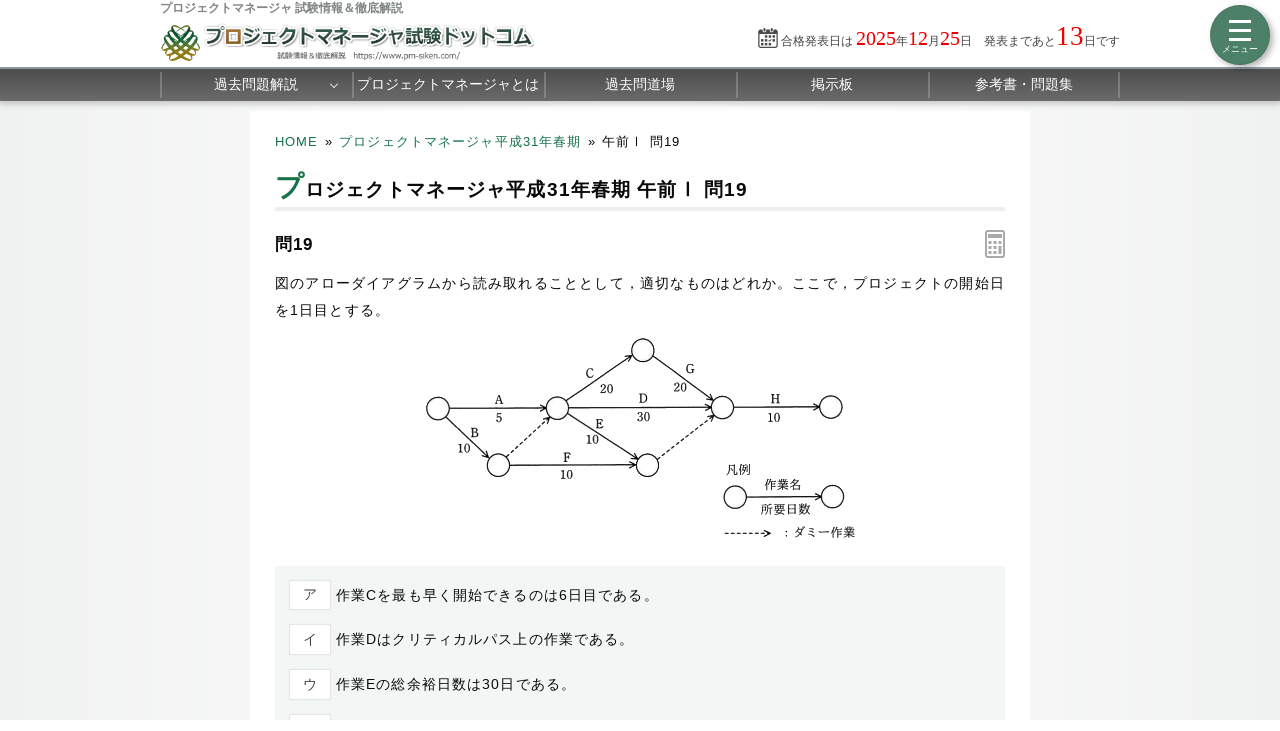

--- FILE ---
content_type: text/html; charset=utf-8
request_url: https://www.pm-siken.com/kakomon/31_haru/am1_19.html
body_size: 5775
content:
<!DOCTYPE html>
<html lang="ja">
<head>
<!-- Google tag (gtag.js) -->
<script async src="https://www.googletagmanager.com/gtag/js?id=G-KGKJDZZEMB"></script>
<script>
  window.dataLayer = window.dataLayer || [];
  function gtag(){dataLayer.push(arguments);}
  gtag('js', new Date());

  gtag('config', 'G-KGKJDZZEMB');
</script>
<meta name="viewport" content="width=960,user-scalable=yes">
<link rel="alternate" media="only screen and (max-width:640px)" href="https://www.pm-siken.com/s/kakomon/31_haru/am1_19.html">
<link rel="canonical" href="https://www.ap-siken.com/kakomon/31_haru/q53.html">
<meta charset="UTF-8">
<meta name="format-detection" content="telephone=no">
<meta http-equiv="X-UA-Compatible" content="IE=Edge">
<meta name="keywords" content="プロジェクトマネージャ試験,過去問題,平成31年春期">
<meta property="og:site_name" content="プロジェクトマネージャ試験.com">
<meta property="og:title" content="プロジェクトマネージャ平成31年春期問19 アローダイアグラム">
<meta property="og:type" content="article">
<meta property="og:image" content="https://www.pm-siken.com/img/ogimage.png">
<meta property="og:url" content="https://www.pm-siken.com/kakomon/31_haru/am1_19.html">
<link rel="stylesheet" href="/style.css?20251211">
<link rel="shortcut icon" href="/favicon.ico">
<title>プロジェクトマネージャ平成31年春期問19 アローダイアグラム｜プロジェクトマネージャ試験.com</title>
</head>
<body>

<script>
if (typeof localStorage !== undefined) {
const theme = localStorage.getItem('NIGHT') || localStorage.getItem('NIGHTMODE') || 0;
if (theme == 1) document.body.className += ' night';
if (theme == 2) document.body.className += ' beige';
}
</script>

<!-- HEADER START -->
<header id="headerWrap" class="centeringBox">
<div id="header" class="centeringContent">
<h1>プロジェクトマネージャ 試験情報＆徹底解説</h1>
<a href="/"><img src="/img/title.png" width="620" height="60" id="logo" alt="プロジェクトマネージャ試験ドットコム" title="プロジェクトマネージャ試験ドットコム トップページ"></a>
<div id="countdown"></div>
</div>

<nav id="headerMenuWrap" class="centeringBox">
<div id="headerMenu" class="centeringContent">
<ul>
<li id="fastMenuBtn"><a href="/kakomon/07_aki/" title="過去問 解説">過去問題解説</a>
<li><a href="/pmis.html" title="プロジェクトマネージャ試験とは">プロジェクトマネージャとは</a>
<li><a href="/pmkakomon.php" title="Webアプリ過去問道場">過去問道場</a>
<li><a href="/pmbbs.php" title="プロジェクトマネージャ試験掲示板">掲示板</a>
<li><a href="/pmtext.html" title="おすすめ参考書・問題集">参考書・問題集</a>
</ul>
</div>
</nav>
</header>
<!-- HEADER END -->

<!-- CONTENT START -->
<div id="contentWrap" class="centeringBox">
<div id="content"  class="centeringContent">
<!-- MAINCOL START -->
<main id="mainCol">
<div class="pan"><a href="/">HOME</a>&raquo;<a href="./">プロジェクトマネージャ平成31年春期</a>&raquo;<b>午前Ⅰ 問19</b></div>
<div class="main kako"><h2>プロジェクトマネージャ平成31年春期 午前Ⅰ 問19</h2>
<h3 class="qno">問19<div id="calcBtn"></div></h3>
<div id="mondai">図のアローダイアグラムから読み取れることとして，適切なものはどれか。ここで，プロジェクトの開始日を1日目とする。<div class="img_margin"><img src="https://www.ap-siken.com/kakomon/31_haru/img/53.png" alt=""></div></div>

<div class="ansbg" style="margin:10px 0 50px"><ul class="selectList col1"><li><button class="selectBtn">ア</button><span id="select_a">作業Cを最も早く開始できるのは6日目である。</span></li><li><button class="selectBtn">イ</button><span id="select_i">作業Dはクリティカルパス上の作業である。</span></li><li><button class="selectBtn" id="t">ウ</button><span id="select_u">作業Eの総余裕日数は30日である。</span></li><li><button class="selectBtn">エ</button><span id="select_e">作業Fを最も遅く開始できるのは11日目である。</span></li></ul></div>

<div id="ans"><div class="ads_wrap">
<div class="ads_content" id="k693a34434a3dc13159892751"><script async src="https://pagead2.googlesyndication.com/pagead/js/adsbygoogle.js?client=ca-pub-5061380080248584" crossorigin="anonymous"></script>
<!-- 336×280 PM -->
<ins class="adsbygoogle"
     style="display:inline-block;width:336px;height:280px"
     data-ad-client="ca-pub-5061380080248584"
     data-ad-slot="8967415854"></ins>
<script>
     (adsbygoogle = window.adsbygoogle || []).push({});
</script></div>
<div class="ads_content" id="k693a34434a3dc13159892752"><script async src="https://pagead2.googlesyndication.com/pagead/js/adsbygoogle.js?client=ca-pub-5061380080248584" crossorigin="anonymous"></script>
<!-- 336×280 PM -->
<ins class="adsbygoogle"
     style="display:inline-block;width:336px;height:280px"
     data-ad-client="ca-pub-5061380080248584"
     data-ad-slot="8967415854"></ins>
<script>
     (adsbygoogle = window.adsbygoogle || []).push({});
</script></div>
</div></div>

<h3>分類 :</h3>
<div>マネジメント系 &raquo; プロジェクトマネジメント &raquo; プロジェクトの時間</div>

<h3>正解 :</h3>
<div class="answerBox"><button id="showAnswerBtn">正解を表示する</button><span id="answerChar">ウ</span></div>

<h3>解説 :</h3>
<div class="ansbg R3tfxFm5" id="kaisetsu">まず、アローダイアグラム上の全ての経路を検証して、クリティカルパスとプロジェクト全体の最短所要日数を求めておきましょう。※ダミー作業は作業日数0日として計算します。<dl><dt>A→C→G→H</dt><dd>5＋20＋20＋10＝55日</dd><dt>A→D→H</dt><dd>5＋30＋10＝45日</dd><dt>A→E→(右のダミー)→H</dt><dd>5＋10＋0＋10＝25日</dd><dt>B→(左のダミー)→C→G→H</dt><dd>10＋0＋20＋20＋10＝<em class="r">60</em>日</dd><dt>B→(左のダミー)→D→H</dt><dd>10＋0＋30＋10＝50日</dd><dt>B→(左のダミー)→E→(右のダミー)→H</dt><dd>10＋0＋10＋0＋10＝30日</dd><dt>B→F→(右のダミー)→H</dt><dd>10＋10＋0＋10＝30日</dd></dl>よって、クリティカルパスは「B→(左のダミー)→C→G→H」、最短完了日数は「60日」です。<ul><li class="lia">作業Cの先行作業は作業Aと作業Bです。作業Bが完了するのに10日を要するので、作業Cを最も早く開始できるのは11日目になります。</li><li class="lii">クリティカルパス上の作業は、B・C・G・Hの4つです。作業Dはクリティカルパス上の作業でありません。</li><li class="liu">正しい。最短で完了するのは開始日から数えて60日目なので、完了前に行われる作業H(10日)は、少なくとも51日目までには作業を開始しなくてはなりません。作業Hの開始条件には作業Eの完了も含まれるので、作業Eは50日目までに完了していればクリティカルパスに影響を与えないことがわかります。<br>作業Eを最も早く開始できるのはA(5日)とB(10日)の両方が完了する日の翌日(11日目)、クリティカルパスに影響を与えず作業Eを最も遅く開始できるのは「51日目－E(10日)＝41日目」です。余裕日数はこの両方の差なので「41－11＝<em class="r">30日</em>」となります。</li><li class="lie">「ウ」の作業Eと同様の考え方で、作業Fを最も遅く開始できるのは41日目になります（最遅開始日）。記述にある11日目は作業Fの最早開始日です。</li></ul></div>

<div class="social-btn-list_mini doujou">問題をシェア
<a class="social-btn tw-btn" rel="nofollow" target="_blank" href="//twitter.com/intent/tweet?text=%E3%83%97%E3%83%AD%E3%82%B8%E3%82%A7%E3%82%AF%E3%83%88%E3%83%9E%E3%83%8D%E3%83%BC%E3%82%B8%E3%83%A3%E5%B9%B3%E6%88%9031%E5%B9%B4%E6%98%A5%E6%9C%9F%E5%8D%88%E5%89%8D1+%E5%95%8F19%0D%0A%0D%0A%23%E3%83%97%E3%83%AD%E3%82%B8%E3%82%A7%E3%82%AF%E3%83%88%E3%83%9E%E3%83%8D%E3%83%BC%E3%82%B8%E3%83%A3%E8%A9%A6%E9%A8%93%0D%0A%23%E9%81%8E%E5%8E%BB%E5%95%8F%E9%81%93%E5%A0%B4&url=https%3A%2F%2Fwww.pm-siken.com%2Fkakomon%2F31_haru%2Fam1_19.html" onclick="window.open(this.href, null, 'width=600,height=400'); return false;"><i></i></a>
<a class="social-btn fb-btn" rel="nofollow" target="_blank" href="//www.facebook.com/sharer/sharer.php?u=https%3A%2F%2Fwww.pm-siken.com%2Fkakomon%2F31_haru%2Fam1_19.html&t=%E3%83%97%E3%83%AD%E3%82%B8%E3%82%A7%E3%82%AF%E3%83%88%E3%83%9E%E3%83%8D%E3%83%BC%E3%82%B8%E3%83%A3%E5%B9%B3%E6%88%9031%E5%B9%B4%E6%98%A5%E6%9C%9F%E5%8D%88%E5%89%8D1+%E5%95%8F19%0D%0A%0D%0A%23%E3%83%97%E3%83%AD%E3%82%B8%E3%82%A7%E3%82%AF%E3%83%88%E3%83%9E%E3%83%8D%E3%83%BC%E3%82%B8%E3%83%A3%E8%A9%A6%E9%A8%93%0D%0A%23%E9%81%8E%E5%8E%BB%E5%95%8F%E9%81%93%E5%A0%B4" onclick="window.open(this.href, null, 'width=600,height=400'); return false;"><i></i></a>
<a class="social-btn ln-btn" rel="nofollow" target="_blank" href="//line.me/R/msg/text/?%E3%83%97%E3%83%AD%E3%82%B8%E3%82%A7%E3%82%AF%E3%83%88%E3%83%9E%E3%83%8D%E3%83%BC%E3%82%B8%E3%83%A3%E5%B9%B3%E6%88%9031%E5%B9%B4%E6%98%A5%E6%9C%9F%E5%8D%88%E5%89%8D1+%E5%95%8F19%0D%0A%0D%0A%23%E3%83%97%E3%83%AD%E3%82%B8%E3%82%A7%E3%82%AF%E3%83%88%E3%83%9E%E3%83%8D%E3%83%BC%E3%82%B8%E3%83%A3%E8%A9%A6%E9%A8%93%0D%0A%23%E9%81%8E%E5%8E%BB%E5%95%8F%E9%81%93%E5%A0%B4https%3A%2F%2Fwww.pm-siken.com%2Fkakomon%2F31_haru%2Fam1_19.html" onclick="window.open(this.href, null, 'width=600,height=400'); return false;"><i></i></a>
<a class="social-btn link-btn" onClick="navigator.clipboard.writeText(location.href);alert('リンクをコピーしました');return false;"><i></i></a>
</div>

<div class="ads_wrap">
<div class="ads_content" id="i693a34434a3e411763267521"><script async src="https://pagead2.googlesyndication.com/pagead/js/adsbygoogle.js?client=ca-pub-5061380080248584" crossorigin="anonymous"></script>
<!-- Responsive PM -->
<ins class="adsbygoogle"
     style="display:block"
     data-ad-client="ca-pub-5061380080248584"
     data-ad-slot="1444149054"
     data-ad-format="rectangle"
     data-full-width-responsive="true"></ins>
<script>
     (adsbygoogle = window.adsbygoogle || []).push({});
</script></div>
<div class="ads_content" id="i693a34434a3e411763267522"><script async src="https://pagead2.googlesyndication.com/pagead/js/adsbygoogle.js?client=ca-pub-5061380080248584" crossorigin="anonymous"></script>
<!-- Responsive PM -->
<ins class="adsbygoogle"
     style="display:block"
     data-ad-client="ca-pub-5061380080248584"
     data-ad-slot="1444149054"
     data-ad-format="rectangle"
     data-full-width-responsive="true"></ins>
<script>
     (adsbygoogle = window.adsbygoogle || []).push({});
</script></div>
</div>

<ul id="btmNav"><li id="toprev"><a href="am1_18.html" title="前の問題">前の問題(問18)</a></li><li id="tohome"><a href="./" title="問題一覧">平成31年春期問題一覧</a></li><li id="tonext"><a href="am1_20.html" title="次の問題">次の問題(問20)</a></li></ul>

<h4>出典</h4><ul class="recentList"><li>応用情報技術者<br>平成31年春期 問53と同題</li></ul>

</div>

</main>
<!-- MAINCOL END -->

</div>
</div>
<!-- CONTENT END -->

<!-- FOOTER START -->
<footer id="footerWrap" class="centeringBox">
<div id="footer" class="centeringContent">
<div class="displaySelect">表示： <b>PC</b> ｜ <a href="/s/kakomon/31_haru/am1_19.html">モバイル</a></div>
<nav class="footerContent">
<a href="/thissiteis.html">利用規約</a>
<a href="/privacypolicy.html">プライバシーポリシー</a>
<a href="/tokushouhou.html">特商法に基づく表記</a>
<a href="/contact.html">お問い合わせ</a>
<a href="/config.html">表示設定</a>
<br>
<a href="/sitemap.html">サイトマップ</a>
<a href="/link.html">リンク</a>
<a href="/ads.html">広告の掲載について</a>
<a href="/contact_faq.html">よくある質問（FAQ）</a>
</nav>
<div class="minilogo" title="プロジェクトマネージャ試験ドットコム"></div>
</div>

<div id="footerBottomWrap" class="centeringBox">
<div id="footerBottom" class="centeringContent">
<small>&copy; 2017-<script>document.write(new Date().getFullYear());</script>　プロジェクトマネージャ試験ドットコム　All Rights Reserved.</small>
</div>
</div>
</footer>
<!-- FOOTER END -->

<button id="drawer_btn"><span></span><span></span><span></span></button>
<nav id="drawer_menu">

<div class="drawer_header">学習支援ツール</div>
<ul>
<li><a href="/pmkakomon.php" title="過去問道場" data-tip="人気">
<svg xmlns="http://www.w3.org/2000/svg" height="24px" viewBox="0 -960 960 960" width="24px" fill="#555"><path d="M798.85-272.69 719.31-353l22.54-22.54 80.3 79.54-23.3 23.31ZM685-690.08l-22.54-21.54L742-791.15l23.31 22.53L685-690.08Zm-410 .77-79.54-80.31L218-792.15l80.31 79.53L275-689.31ZM160.38-272.69 137.85-296l79.53-78.54L240.69-353l-80.31 80.31Zm156.24 21L480-348.46l165.15 97.54-43.23-183.23 141.77-121.16-187.77-16.84L480-746.08l-75.15 173.93-187.77 16.07 142.77 121.93-43.23 182.46Zm-49 66.69 56.84-236L136-580.77l246.77-20.92L480-825l98 224.31 246.77 19.92L636.31-421l56.84 236L480-310.62 267.62-185Zm213.15-314Z"/></svg>
過去問道場</a></li>

<li><a href="/pmbbs.php" title="掲示板" data-tip="質問・相談">
<svg xmlns="http://www.w3.org/2000/svg" height="24px" viewBox="0 -960 960 960" width="24px" fill="#555"><path d="M260-404h296v-32H260v32Zm0-132h440v-32H260v32Zm0-132h440v-32H260v32ZM136-172.92v-594.46q0-24.32 16.15-40.47T192.62-824h574.76q24.32 0 40.47 16.15T824-767.38v430.76q0 24.32-16.15 40.47T767.38-280h-524.3L136-172.92ZM230-312h537.38q9.24 0 16.93-7.69 7.69-7.69 7.69-16.93v-430.76q0-9.24-7.69-16.93-7.69-7.69-16.93-7.69H192.62q-9.24 0-16.93 7.69-7.69 7.69-7.69 16.93v518.15L230-312Zm-62 0v-480 480Z"/></svg>
掲示板</a>
</li>
</ul>

<div class="drawer_header">プロジェクトマネージャ 過去問題解説</div>
<ul>
<li class="drawer_accordion open"><a>
<svg xmlns="http://www.w3.org/2000/svg" height="24px" viewBox="0 -960 960 960" width="24px" fill="#555"><path d="M240.62-136q-24.32 0-40.47-16.5T184-192.62v-478.76q0-23.62 16.15-40.12Q216.3-728 240.62-728h102.76v-105.23h35.08V-728h206.16v-105.23h32V-728h102.76q24.32 0 40.47 16.5T776-671.38v478.76q0 23.62-16.15 40.12Q743.7-136 719.38-136H240.62Zm0-32h478.76q9.24 0 16.93-7.69 7.69-7.69 7.69-16.93v-310.76H216v310.76q0 9.24 7.69 16.93 7.69 7.69 16.93 7.69ZM216-535.39h528v-135.99q0-9.24-7.69-16.93-7.69-7.69-16.93-7.69H240.62q-9.24 0-16.93 7.69-7.69 7.69-7.69 16.93v135.99Zm0 0V-696v160.61Zm264.21 157.54q-10.59 0-18.79-7.98-8.19-7.98-8.19-18.57 0-10.6 7.98-18.79t18.58-8.19q10.59 0 18.79 7.98 8.19 7.98 8.19 18.57 0 10.6-7.98 18.79t-18.58 8.19Zm-156 0q-10.59 0-18.79-7.98-8.19-7.98-8.19-18.57 0-10.6 7.98-18.79t18.58-8.19q10.59 0 18.79 7.98 8.19 7.98 8.19 18.57 0 10.6-7.98 18.79t-18.58 8.19Zm312 0q-10.59 0-18.79-7.98-8.19-7.98-8.19-18.57 0-10.6 7.98-18.79t18.58-8.19q10.59 0 18.79 7.98 8.19 7.98 8.19 18.57 0 10.6-7.98 18.79t-18.58 8.19ZM480.21-240q-10.59 0-18.79-7.98-8.19-7.98-8.19-18.58 0-10.59 7.98-18.79 7.98-8.19 18.58-8.19 10.59 0 18.79 7.98 8.19 7.99 8.19 18.58 0 10.6-7.98 18.79T480.21-240Zm-156 0q-10.59 0-18.79-7.98-8.19-7.98-8.19-18.58 0-10.59 7.98-18.79 7.98-8.19 18.58-8.19 10.59 0 18.79 7.98 8.19 7.99 8.19 18.58 0 10.6-7.98 18.79T324.21-240Zm312 0q-10.59 0-18.79-7.98-8.19-7.98-8.19-18.58 0-10.59 7.98-18.79 7.98-8.19 18.58-8.19 10.59 0 18.79 7.98 8.19 7.99 8.19 18.58 0 10.6-7.98 18.79T636.21-240Z"/></svg>
年度別 過去問題</a>
</li>

<li>
	<ul id="testMenu">
	<li><a href="/kakomon/07_aki/" title="令和7年秋期">令和7年秋期</a>
	<li><a href="/kakomon/06_aki/" title="令和6年秋期">令和6年秋期</a>
	<li><a href="/kakomon/05_aki/" title="令和5年秋期">令和5年秋期</a>
	<li><a href="/kakomon/04_aki/" title="令和4年秋期">令和4年秋期</a>
	<li><a href="/kakomon/03_aki/" title="令和3年秋期">令和3年秋期</a>
	<li><a href="/kakomon/02_aki/" title="令和2年秋期">令和2年秋期</a>
	<li><a href="/kakomon/31_haru/" title="平成31年春期">平成31年春期</a>
	<li><a href="/kakomon/30_haru/" title="平成30年春期">平成30年春期</a>
	<li><a href="/kakomon/29_haru/" title="平成29年春期">平成29年春期</a>
	<li><a href="/kakomon/28_haru/" title="平成28年春期">平成28年春期</a>
	<li><a href="/kakomon/27_haru/" title="平成27年春期">平成27年春期</a>
	<li><a href="/kakomon/26_haru/" title="平成26年春期">平成26年春期</a>
	<li><a href="/kakomon/25_haru/" title="平成25年春期">平成25年春期</a>
	<li><a href="/kakomon/24_haru/" title="平成24年春期">平成24年春期</a>
	<li><a href="/kakomon/23_toku/" title="平成23年特別">平成23年特別</a>
	<li><a href="/kakomon/22_haru/" title="平成22年春期">平成22年春期</a>
	<li><a href="/kakomon/21_haru/" title="平成21年春期">平成21年春期</a>
	</ul>
</li>
</ul>

<ul>
<li class="drawer_accordion"><a>
<svg xmlns="http://www.w3.org/2000/svg" height="20px" viewBox="0 -960 960 960" width="20px" fill="#555"><path d="M464-308h32v-220h-32v220Zm15.79-268.92q8.67 0 14.75-5.87t6.08-14.54q0-8.67-5.87-14.75-5.87-6.07-14.54-6.07-8.67 0-14.75 5.86-6.08 5.87-6.08 14.54 0 8.67 5.87 14.75t14.54 6.08Zm.62 440.92q-70.95 0-133.69-26.84-62.73-26.84-109.86-73.92t-73.99-109.72Q136-409.11 136-480.32q0-71.22 26.84-133.46 26.84-62.23 73.92-109.36t109.72-73.99Q409.11-824 480.32-824q71.22 0 133.46 26.84 62.23 26.84 109.36 73.92t73.99 109.48Q824-551.36 824-480.41q0 70.95-26.84 133.69-26.84 62.73-73.92 109.86t-109.48 73.99Q551.36-136 480.41-136Zm-.41-32q130 0 221-91t91-221q0-130-91-221t-221-91q-130 0-221 91t-91 221q0 130 91 221t221 91Zm0-312Z"/></svg>
プロジェクトマネージャ試験情報</a>
</li>

<li>
	<ul>
	<li><a href="/pmis.html" title="プロジェクトマネージャ試験とは">プロジェクトマネージャ試験とは</a>
	<li><a href="/pmgaiyou.html" title="試験の概要">試験の概要</a>
	<li><a href="/pmkeisiki.html" title="試験の形式と合格基準">試験の形式と合格基準</a>
	<li><a href="/pmhani.html" title="出題範囲">出題範囲</a>
	<li><a href="/pmtext.html" title="おすすめ参考書・問題集">おすすめ参考書&amp;問題集</a>
	<li><a href="/pmtoukei.html" title="統計情報">統計情報</a>
	</ul>
</li>
</ul>

</nav>

<a href="#header" id="toTop"><span>&#9650;</span><br>Pagetop</a>

<div id="canvas_answer_back"></div>
<canvas id="canvas_answer_front" width="200" height="260"></canvas>

<!-- SCRIPT START -->
<script src="//ajax.googleapis.com/ajax/libs/jquery/3.4.1/jquery.min.js"></script>
<script src="/js/pm.js?20251210"></script>
<!-- SCRIPT END -->
</body>
</html>

--- FILE ---
content_type: text/html; charset=utf-8
request_url: https://www.google.com/recaptcha/api2/aframe
body_size: 267
content:
<!DOCTYPE HTML><html><head><meta http-equiv="content-type" content="text/html; charset=UTF-8"></head><body><script nonce="V72HxhslkY1G43mzGormsA">/** Anti-fraud and anti-abuse applications only. See google.com/recaptcha */ try{var clients={'sodar':'https://pagead2.googlesyndication.com/pagead/sodar?'};window.addEventListener("message",function(a){try{if(a.source===window.parent){var b=JSON.parse(a.data);var c=clients[b['id']];if(c){var d=document.createElement('img');d.src=c+b['params']+'&rc='+(localStorage.getItem("rc::a")?sessionStorage.getItem("rc::b"):"");window.document.body.appendChild(d);sessionStorage.setItem("rc::e",parseInt(sessionStorage.getItem("rc::e")||0)+1);localStorage.setItem("rc::h",'1765530799608');}}}catch(b){}});window.parent.postMessage("_grecaptcha_ready", "*");}catch(b){}</script></body></html>

--- FILE ---
content_type: text/javascript; charset=utf-8
request_url: https://www.pm-siken.com/js/pm.js?20251210
body_size: 8673
content:
var _0x2860fb=_0x589b;(function(_0x370ad2,_0x1832a6){var _0x1deba3=_0x589b,_0x2396cb=_0x370ad2();while(!![]){try{var _0x21fc33=-parseInt(_0x1deba3(0x143))/0x1+-parseInt(_0x1deba3(0x142))/0x2*(-parseInt(_0x1deba3(0x134))/0x3)+parseInt(_0x1deba3(0x12d))/0x4*(-parseInt(_0x1deba3(0x135))/0x5)+parseInt(_0x1deba3(0x139))/0x6+-parseInt(_0x1deba3(0x136))/0x7+-parseInt(_0x1deba3(0x12f))/0x8*(-parseInt(_0x1deba3(0x12b))/0x9)+-parseInt(_0x1deba3(0x12e))/0xa*(-parseInt(_0x1deba3(0x13f))/0xb);if(_0x21fc33===_0x1832a6)break;else _0x2396cb['push'](_0x2396cb['shift']());}catch(_0x59754b){_0x2396cb['push'](_0x2396cb['shift']());}}}(_0x3ab6,0x9931e));function _0x589b(_0x27d055,_0x377548){var _0x3ab6f6=_0x3ab6();return _0x589b=function(_0x589b1b,_0x9f0af7){_0x589b1b=_0x589b1b-0x129;var _0x5e50d9=_0x3ab6f6[_0x589b1b];return _0x5e50d9;},_0x589b(_0x27d055,_0x377548);}if(!($(_0x2860fb(0x13d))[0x0]||$(_0x2860fb(0x132))[0x0]||document[_0x2860fb(0x13e)][_0x2860fb(0x130)](_0x2860fb(0x144))!==-0x1)){var event=_0x2860fb(0x133);$(_0x2860fb(0x138))[_0x2860fb(0x12a)](_0x2860fb(0x13b),_0x2860fb(0x131))['\x6f\x6e'](event,()=>![])[_0x2860fb(0x13c)](_0x224004=>{var _0x5dbf37=_0x2860fb;if(_0x224004[_0x5dbf37(0x140)]===0x7b||_0x224004[_0x5dbf37(0x141)]&&_0x224004[_0x5dbf37(0x140)]===0x55)return![];}),$(_0x2860fb(0x137))[_0x2860fb(0x129)](()=>{var _0x58ca25=_0x2860fb;$(_0x58ca25(0x138))[_0x58ca25(0x12a)](_0x58ca25(0x13b),_0x58ca25(0x13a))[_0x58ca25(0x12c)](event);});}function _0x3ab6(){var _0x2b6d21=['\x2e\x64\x69\x73\x70\x6c\x61\x79\x53\x65\x6c\x65\x63\x74\x20\x62','\x62\x6f\x64\x79','\x34\x39\x30\x38\x38\x32\x38\x73\x76\x65\x4a\x43\x50','\x61\x75\x74\x6f','\x75\x73\x65\x72\x2d\x73\x65\x6c\x65\x63\x74','\x6b\x65\x79\x64\x6f\x77\x6e','\x74\x65\x78\x74\x61\x72\x65\x61','\x63\x6f\x6f\x6b\x69\x65','\x37\x37\x35\x35\x75\x5a\x54\x68\x78\x67','\x77\x68\x69\x63\x68','\x63\x74\x72\x6c\x4b\x65\x79','\x37\x37\x34\x36\x31\x34\x58\x5a\x72\x53\x54\x75','\x38\x31\x31\x33\x30\x36\x55\x48\x6b\x58\x62\x46','\x4d\x45\x4d\x42\x45\x52\x3d\x79\x65\x73','\x63\x6c\x69\x63\x6b','\x63\x73\x73','\x32\x37\x30\x36\x39\x33\x50\x4f\x44\x61\x54\x56','\x6f\x66\x66','\x33\x33\x36\x35\x32\x32\x30\x74\x44\x7a\x41\x73\x6e','\x36\x30\x34\x30\x54\x6a\x57\x7a\x67\x5a','\x31\x37\x36\x42\x72\x70\x73\x65\x4b','\x69\x6e\x64\x65\x78\x4f\x66','\x6e\x6f\x6e\x65','\x2e\x6d\x65\x6d\x62\x65\x72','\x63\x6f\x70\x79\x20\x63\x6f\x6e\x74\x65\x78\x74\x6d\x65\x6e\x75\x20\x73\x65\x6c\x65\x63\x74\x73\x74\x61\x72\x74\x20\x64\x72\x61\x67\x73\x74\x61\x72\x74','\x36\x67\x52\x63\x74\x4c\x6d','\x35\x45\x62\x70\x67\x52\x56','\x32\x38\x30\x31\x31\x38\x33\x4b\x6b\x46\x66\x64\x76'];_0x3ab6=function(){return _0x2b6d21;};return _0x3ab6();}
var scriptFile = $('script:last').attr('src').replace(/^\/js\/([a-z]+)\.[^.]+$/g, '/$1bbs.php');

$(function(){

var xday = new Date(2025, 10 -1,12); //次回試験日 実際の月より-1
var yday = new Date(2025, 12 -1,25); //合格発表日 実際の月より-1
var now  = new Date();

var msg, year, month, date, season, diffdays, diffhour, diffminute;

if (((getDiffdays(xday,now) >= 0) && (getDiffdays(xday,yday) < 0)) || //now<=xday<y
	((getDiffdays(yday,now) < 0) && (getDiffdays(xday,now) >= 0))){ //y<now<=xday
	year  = xday.getFullYear();
	month = xday.getMonth() +1;
	date  = xday.getDate();
	diffdays = getDiffdays(xday, now);
	season = (month < 10) ? '春' : '秋';

	switch (diffdays){
	case 0:
		diffhour = Math.ceil((xday.setHours(9, 30) - now) / (60*60*1000));
		if (diffhour > 3) {
			msg = '本日は '+season+'期試験の<em class="r">開催日</em>です。　試験開始まで、約<span class="big">'+diffhour+'</span>時間';
		}
		else if (diffhour > 0) {
			diffminute = Math.ceil((xday - now) / (60*1000));
			msg = '本日は '+season+'期試験の<em class="r">開催日</em>です。　試験開始まで、残り<span class="big">'+diffminute+'</span>分';
		} else {
			msg = '本日は <span>'+year+'</span>年<span>'+month+'</span>月<span>'+date+'</span>日　'+season+'期試験の<em class="r">開催日</em>です';
		}
	break;
	case 1:
	case 2:
		diffhour = Math.round((xday.setHours(9, 30) - now) / (60*60*1000));
		msg ='試験開催日は <span>'+year+'</span>年<span>'+month+'</span>月<span>'+date+'</span>日　開始まであと<span class="big">'+diffhour+'</span>時間です';
	break;
	default:
		msg ='次回試験日は未定です。2026年度よりCBT方式に移行します';
		//msg ='次回試験日は <span>'+year+'</span>年<span>'+month+'</span>月<span>'+date+'</span>日　開催まであと<span class="big">'+diffdays+'</span>日です';
	}
} else if (((getDiffdays(xday,now) < 0) && (getDiffdays(yday,now) >= 0)) || //x<now<=y
		((getDiffdays(yday,now) >= 0) && (getDiffdays(yday,xday) < 0))){ //now=<y<x
	year  = yday.getFullYear();
	month = yday.getMonth() +1;
	date  = yday.getDate();
	diffdays = getDiffdays(yday,now);
	season = (month < 10) ? '春' : '秋';

	if (diffdays == 0){
		msg = '本日は <span>'+year+'</span>年<span>'+month+'</span>月<span>'+date+'</span>日　'+season+'期試験の<em class="r">合格発表日</em>です';
	} else {
		msg = '合格発表日は <span>'+year+'</span>年<span>'+month+'</span>月<span>'+date+'</span>日　発表まであと<span class="big">'+diffdays+'</span>日です';
	}
}
$('#countdown').html(msg);

function getDiffdays(date1, date2){
	return Math.ceil((date1 - date2) / (24*60*60*1000));
}

$('#drawer_btn').click(function(){
     $('body').toggleClass('menu_open');
})
$('.drawer_accordion').click(function(){
     $(this).toggleClass('open');
})
$('.qtable td:first-child a').each(function(){
	var href = $(this).attr('href');
	$(this).closest('tr').click(function() {
		location.href = href;
	})
})
$('form input:not(.allowSubmit)').on('keydown', function(e) {
	if (e.which === 13) return false;
})
if ($('#select_a')[0] && $('.lia')[0]) {
	$('[id^="select_"]').each(function(){
		var li = $(this).attr('id').replace('select_', '.li');
		$(li).html('<span class="cite">'+$(this).html()+'</span><br>' + $(li).html().replace('正しい。', '<em class="m">正しい</em>。'));
	})
}
$('#testMenu').clone().removeAttr('class').attr('id', 'fastMenu').appendTo($('#fastMenuBtn'));
$('body').click(function(){});

//選択肢の半消し、午前問題・科目Bのみ
if ($('#showAnswerBtn')[0]){
	$('#showAnswerBtn').click(function(){
		showAnswer();
	})
	document.styleSheets[0].insertRule('li.erase{opacity:.3;text-decoration:line-through}', 0);
	document.styleSheets[0].insertRule('li.erase > span{text-decoration:line-through}', 0);
	$('.selectList:not(.none) > li').click(function(){
		$(this).toggleClass('erase');
	})
}

(function (w, r, c) {
	w['r'+r] = w['r'+r] || w['webkitR'+r] || w['mozR'+r] || w['msR'+r] || w['oR'+r] || function(f){ w.setTimeout(f, 1000 / 60); };
	w[c] = w[c] || w['webkit'+c] || w['moz'+c] || w['ms'+c] || w['o'+c];
})(window, 'equestAnimationFrame', 'cancelAnimationFrame');
var ease = function (x, t, b, c, d, s) {
	if (s == undefined) s = 2;//origin=1.70158;
	return c*((t=t/d-1)*t*((s+1)*t + s) + 1) + b;
};
var rads = function (angle) {
	if (angle < 0) angle+=360;
	return (angle-90)/180*Math.PI;
};
var fm = ' Helvetica,Arial,HiraKakuProN-W3,"メイリオ",Roboto,sans-serif';
if ($('#canvas_answer_front')[0]) {
	$('#canvas_answer_front').get(0).getContext('2d').scale(2, 2);
}
var _confetti = function(times) {
	var option = {
		particleCount: 150,
		spread: 110,
		zIndex: 55
	};
	if (typeof confetti == 'function') {
		confetti(option);
	} else {
		var script = document.createElement('script');
		script.src = 'https://cdn.jsdelivr.net/npm/canvas-confetti@1.3.2/dist/confetti.browser.min.js';
		script.onload = function() {
			confetti(option);
		}
		document.body.appendChild(script);
	}
	times--;
	if (times > 0) {
		setTimeout(function(){ _confetti(times); }, 300);
	}
}

function showAnswer(){
	$('#showAnswerBtn').hide();
	$('#answerChar, #kaisetsu').show();
	/*var answerData = $('#answer_data');
	if (answerData[0]) {
		if ($(window).scrollTop() + $(window).height() > answerData.offset().top+50) {
			answerData.addClass('show');
		} else {
			$(window).on('scroll.animationGraph', function(){
				if ($(window).scrollTop() + $(window).height() > answerData.offset().top+50) {
					answerData.addClass('show');
					$(window).off('scroll.animationGraph');
				}
			});
		}
	}*/
	first = false;
}
var first = true, result = 0, inAnimation = false;
$('.selectBtn').click(function(){
	if (inAnimation) return false;
	
	inAnimation = true;
	var aiue = ["ア","イ","ウ","エ","オ","カ","キ","ク","ケ","コ"];
	var answer = $('.selectBtn').index(this);
	var answerChar = $('#answerChar');
	answerChar.siblings('.cite').remove();
	answerChar.after('<div class="cite" style="margin-left:2em">あなたの解答：'+aiue[answer]+'</div>');

	var canvas = $('#canvas_answer_front');
	var c = canvas.get(0).getContext('2d'), w = canvas.width(), h = canvas.height();
	var center = w/2, fontSize = 22, fadeTime = 900, animTime = $.fx.off ? 1 : 400;
	c.textAlign = "center";
	c.textBaseline = "middle";
	var seikai = $(this).attr('id') == 't';

	if (seikai) {
		$('body').addClass('answer ok');
		var str = Math.random() > 0.5 ? ' 正解！' : 'Good!'
		var count = localStorage.getItem('count') || 0;
		if (first || result == 2 || result == 0) count++;
		if (count == 1) {
			//デフォルトのメッセージ
		} else if (count == 2) {
			str = 'Nice!';
		} else if (count == 3) {
			str = 'お見事！';
		} else if (count == 4) {
			str = 'Great!';
		} else if (count >= 100) {
			str = count+'問連続';
			fontSize = 20;
		} else if (count) {
			str = count+'問連続!';
		}
		if (first && (count === 5 || count % 10 === 0)) {
			var renzoku = '';
			switch (count) {
			case 5 : renzoku = '\u3053\u306e\u8abf\u5b50\u0021'; break;
			case 10 : renzoku = '\u0056\u0065\u0072\u0079\u0020\u0047\u006F\u006F\u0064\uFF01'; break;
			case 20 : renzoku = '\u30AB\u30C3\u30B3\u3044\u3044\uFF01\u0021'; break;
			case 30 : renzoku = '\u7d20\u6674\u3089\u3057\u3044\u0021'; break;
			case 40 : renzoku = '\u0047\u0072\u0065\u0061\u0074\u0020\u004A\u006F\u0062\uFF01'; break;
			case 50 : renzoku = '\u0057\u006F\u006E\u0064\u0065\u0072\u0066\u0075\u006C\uFF01'; break;
			case 60 : renzoku = '\u0046\u0061\u006E\u0074\u0061\u0073\u0074\u0069\u0063\uFF01'; break;
			case 70 : renzoku = '\u0041\u006D\u0061\u007A\u0069\u006E\u0067\uFF01\u0021'; break;
			case 80 : renzoku = '\u5929\u624d\u3067\u3059\u304b\u0021\u003f'; break;
			case 90 : renzoku = '\u3082\u306f\u3084\u795e\u002E\u002E\u002E'; break;
			case 100 : renzoku = '\u795E\u3068\u8A8D\u5B9A\u3057\u307E\u3059'; break;
			case 150 : renzoku = '\u60DA\u308C\u3066\u307E\u3046\u3084\u308D'; break;
			case 200 : renzoku = '\u3082\u3046\u82B8\u8853\u306E\u57DF\u3067\u3059'; break;
			case 250 : renzoku = '\u3088\u3063\uFF01\u504F\u5DEE\u5024\uFF18\u61B6'; break;
			case 300 : renzoku = '\uD83D\uDC51\u30CE\u30FC\u30D9\u30EB\u52AA\u529B\u8CDE'; break;
			case 350 : renzoku = '\u4F1D\u8AAC\u306E\u4E88\u611F\u002E\u002E\u002E'; break;
			case 400 : renzoku = '\u305D\u3057\u3066\u4F1D\u8AAC\u3078\u002E\u002E\u002E'; break;
			case 450 : renzoku = '\u51C4\u3059\u304E\u3066\\a\u4E16\u754C\u304C\u6CE3\u304F\u30EC\u30D9\u30EB'; break;
			case 500 : renzoku = '\u63A7\u3048\u3081\u306B\u8A00\u3063\u3066\\a\u4EBA\u9593\u56FD\u5B9D\u3067\u3059\u306D'; break;
			}
			if (renzoku) {
				var style = count >= 450 ? ";white-space:pre;padding-top:calc(50vh - 200px)" : '';
				$('head').append('<style>body.answer.ok::after{content:"'+renzoku+'"'+style+'}</style>');
				fadeTime = 1200;
			}
		}
		if (count % 50 === 0) {
			_confetti(Math.floor(count / 50))
		}

		c.lineWidth = 14;
		c.lineCap = 'round';
		c.strokeStyle = "#aed85b";
		c.fillStyle = '#4dc88d';
		var sttime = Date.now(), startRads = rads(180);
		(function loop() {
			var progress = Math.min(Date.now() - sttime, animTime); //ミリ秒単位
			var edpos = 360 * Math.min(progress/animTime/0.75, 1);
			c.beginPath();
			c.arc(center, center, center-10, startRads, rads(180+edpos));
			c.stroke();
			c.clearRect(0, 100, w, 30);
			c.font = "bold "+fontSize*ease(progress/animTime, progress, 0, 1, animTime)+"px"+fm;
			c.fillText(str, center, h-14);
			var requestId = window.requestAnimationFrame(loop);
			if (progress >= animTime) {
				window.cancelAnimationFrame(requestId);
			}
		})();
	} else {
		$('body').addClass('answer ng');
		c.lineWidth = 14;
		c.lineCap = 'butt';
		c.strokeStyle = "#c94a4a";
		c.fillStyle = '#b48c53';
		var sin = Math.sin(rads(45+90));
		var
		stX1 = center + center * sin,
		stY1 = center - center * sin,
		stX2 = center - center * sin,
		stY2 = center - center * sin,
		maxlen = w, len1 = 0, len2 = 0;
		var sttime = Date.now();
		(function loop() {
			var progress = Math.min(Date.now() - sttime, animTime); //ミリ秒単位
			if (len1 < maxlen) {
				len1 = maxlen * Math.min(progress/animTime/0.6/0.75, 1);
				var edX1 = stX1 - len1 * sin;
				var edY1 = stY1 + len1 * sin;
				c.beginPath();
				c.moveTo(stX1, stY1);
				c.lineTo(edX1, edY1);
				c.stroke();
			}
			if (progress/animTime >= 0.4) {
				len2 = maxlen * Math.min((progress/animTime-0.4)/0.6/0.75, 1);
				var edX2 = stX2 + len2 * sin;
				var edY2 = stY2 + len2 * sin;
				c.beginPath();
				c.moveTo(stX2, stY2);
				c.lineTo(edX2, edY2);
				c.stroke();
			}
			c.clearRect(0, 100, w, 30);
			c.font = "bold "+fontSize*ease(progress/animTime, progress, 0, 1, animTime)+"px"+fm;
			c.fillText(' 残念..', center, h-14);
			var requestId = window.requestAnimationFrame(loop);
			if (progress >= animTime) {
				window.cancelAnimationFrame(requestId);
				c.beginPath();
				c.moveTo(stX1, stY1);
				c.lineTo(stX1 - maxlen * sin, stY1 + maxlen * sin);
				c.stroke();
			}
		})();
	}
	setTimeout(function() {
		canvas.addClass('fadeout');
		$('body').removeClass('answer ok ng');
	}, fadeTime);
	setTimeout(function() {
		canvas.removeClass('fadeout');
		c.clearRect(0, 0, w, h);
		inAnimation = false;
	}, fadeTime+200);
	
	if (first) {
		if (seikai) {
			$('#result').val(1);
			result = 1;
			localStorage.setItem('count', count);
		} else {
			$('#result').val(2);
			result = 2;
			localStorage.removeItem('count');
		}
	}
	pageScroll($('#ans').offset().top - 5, 650);
	
	showAnswer(); //firstがfalseになるタイミング
	return false;
})

var errorElemStyle = 'rgb(255 130 130 / 20%)';
var errorMessageStyle = 'background:#d75757;color:#fff;padding:2px 5px';
$('#sendform').attr('action', scriptFile).submit(function(){
	var str, flag=false, elem;
	const MAX_TITLE = 30, MAX_NAME = 10, MAX_MES = 2000, MAX_PASS = 20, MAX_MAIL = 96, MIN_LENGTH = 5;
	
	$('p.error').remove();
	$('input, textarea', $(this)).removeAttr('style');
	
	elem = $('[name="title"]', $(this));
	if (elem[0]) {
		if (!elem.val().match(/\S/g)) {
			str = 'タイトルが入力されていません';
			flag = true;
		} else if (elem.val().length < MIN_LENGTH){
			str = 'タイトルは'+MIN_LENGTH+'文字以上でお願いします';
			flag = true;
		} else if (elem.val().length > MAX_TITLE){
			str = 'タイトルは'+MAX_TITLE+'文字以内でお願いします';
			flag = true;
		}
		if (flag) {
			elem.css('background', errorElemStyle);
			$(this).prepend('<p class="error" style="'+errorMessageStyle+'">'+str+'</p>');
			pageScroll($(this).offset().top -30, 300);
			return false;
		}
	}
	
	elem = $('[name="name"]', $(this));
	if (!elem.val().match(/\S/g)) {
		str = 'お名前が入力されていません';
		flag = true;
	} else if (elem.val().length > MAX_NAME){
		str = 'お名前は'+MAX_NAME+'文字以内でお願いします';
		flag = true;
	} else if (/^(.)\1*$/.test(elem.val()) || /^あいう(?:え(?:お)?)?$/.test(elem.val())){
		str = 'お名前が制限事項に該当しています';
		flag = true;
	}
	if (flag) {
		elem.css('background', errorElemStyle);
		$(this).prepend('<p class="error" style="'+errorMessageStyle+'">'+str+'</p>');
		pageScroll($(this).offset().top -30, 300);
		return false;
	}
	
	elem = $('[name="mes"]', $(this));
	if (!elem.val().match(/\S/g)) {
		str = '投稿内容が入力されていません';
		flag = true;
	} else if (elem.val().length > MAX_MES){
		str = '投稿内容は'+MAX_MES+'文字以内でお願いします';
		flag = true;
	} else if (/^[\x21-\x7e\s]+$/.test(elem.val())){
		str = '投稿内容が制限事項に該当しています';
		flag = true;
	}
	if (flag) {
		elem.css('background', errorElemStyle);
		$(this).prepend('<p class="error" style="'+errorMessageStyle+'">'+str+'</p>');
		pageScroll($(this).offset().top -30, 300);
		return false;
	}
	
	elem = $('[name="pass"]', $(this));
	if (elem[0]) {
		if (elem.val().length > MAX_PASS){
			str = '削除用パスワードは'+MAX_PASS+'文字以内でお願いします'
			flag = true;
		}
		if (flag) {
			elem.css('background', errorElemStyle);
			$(this).prepend('<p class="error" style="'+errorMessageStyle+'">'+str+'</p>');
			pageScroll($(this).offset().top -30, 300);
			return false;
		}
	}

	var submit = $(':submit', $(this));
	submit.prop("disabled", true).css('width', submit.outerWidth()+'px').html('<i class="loading"></i>');
	
	localStorage.setItem('BBS_NAME', $('input[name="name"]').val());
	localStorage.setItem('BBS_KAOICON', $('input[name="kaoicon"]:checked').val());
	var bookmarks = localStorage.getItem('BBS_BOOKMARK');
	if (bookmarks) {
		bookmarks = bookmarks.split(',');
		if (bookmarks.indexOf(bookmarks) === -1) {
			bookmarks.push($('[name="logid"]').val());
		}
	} else {
		bookmarks = [$('[name="logid"]').val()];
	}
	localStorage.setItem('BBS_BOOKMARK', bookmarks.join(','));

	if (lastname) {
		$(this).append('<input type="hidden" name="lastname" value="'+lastname+'">');
	}
	//submit
})
$('#editform').attr('action', scriptFile).submit(function(){
	$('p.error').remove();
	if ($('select[name="resno"]').val() == "-"){
		$(this).prepend('<p class="error" style="'+errorMessageStyle+'">削除対象の投稿番号が選択されていません</p>');
		return false;
	} else if (!$('input[name="editpass"]').val().match(/\S/g)){
		$(this).prepend('<p class="error" style="'+errorMessageStyle+'">削除用パスワードが未入力です</p>');
		return false;
	}
	var submit = $(':submit', $(this));
	submit.prop("disabled", true).css('width', submit.outerWidth()+'px').html('<i class="loading"></i>');
	//submit
})
$('#previewBtn').click(function(){
	var escapeHTML = function(val) {return $('<div />').text(val).html()}; //属性値への代入はないので'"のエスケープ省略
	if ($('#previewBox').is(':visible')) {
		$(this).html('プレビュー');
		$('#previewBox').hide();
		$('#formBox').fadeIn(200);
	} else {
		var title = '';
		if ($('input[name="title"]').length > 0) {
			title = escapeHTML($('input[name="title"]').val());
			if (!title) {
				title = '(タイトルなし)'
			}
			title = '<h3>'+title+'</h3>';
		}
		
		var name = escapeHTML($('input[name="name"]').val());
		if (!name) {
			name = '(名前なし)'
		}
		
		var message = escapeHTML($('textarea[name="mes"]').val());
		if (!message) {
			message = '(本文なし)'
		}

		//引用
		message = message.replace(/(^|\r?\n)(&gt;|＞|#)(.*?)(?=($|\r?\n))/g, "$1<q>$2$3</q>");
		//コードブロック
		message = message.replace(/```(.+?)```/gs, function(p0, p1) {
			return '<div class="pre">'+p1.trim()+'</div>';
		});
		//インラインコードブロック
		message = message.replace(/`([^`\r\n]+?)`/g, '<span class="code">$1</span>');
		
		$('#previewContent').html(
			title +
			'<div class="logTop"><i class="kao'+ $('input[name="kaoicon"]:checked').val() +'"></i>'+
			'<span class="name">'+name+'</span>さん</div>'+
			'<div class="logMain" style="white-space:pre-wrap">'+message+'</div>'
		);
		$('#previewBtn').html('入力画面に戻る');
		$('#formBox').hide();
		$('#previewBox').fadeIn(200);
	}
})
if ($('#sendform')[0]) {
	var lastname = localStorage.getItem('BBS_NAME');
	var kaoicon = localStorage.getItem('BBS_KAOICON');
	if (lastname) {
		$('#sendform [name="name"]').val(lastname);
	}
	if (kaoicon && !isNaN(kaoicon) && kaoicon >= 1 && kaoicon <= 14) {
		$('#sendform [name="kaoicon"]').val([kaoicon]);
	}
}
if ($('[data-create-date]')[0]) {
	var date = Number($('[data-create-date]').attr('data-create-date'));
	if (Date.now() > (date + 86400 * 40) * 1000) {
		$('.bbsPrevLink ~ *').remove();
		$('.bbsPrevLink').after('<fieldset><legend>返信投稿用フォーム</legend>スパム防止のためにスレッド作成日から40日経過したスレッドへの投稿はできません。</fieldset>');
	}
}
if ($('.threadWrap')[0]) {
	var bookmarks = localStorage.getItem('BBS_BOOKMARK');
	if (bookmarks) {
		bookmarks = bookmarks.split(',');
		for (var i=0; i<bookmarks.length; i++) {
			$('.bookmark_checkbox[value="'+bookmarks[i]+'"]').prop('checked', true);
		}
	} else {
		bookmarks = [];
	}
	$('.bookmark_checkbox').change(function(){
		if ($(this).prop('checked')) {
			if (bookmarks.indexOf(bookmarks) === -1) {
				bookmarks.push($(this).val());
			}
		} else {
			var idx = bookmarks.indexOf($(this).val());
			while (idx >= 0) {
				bookmarks.splice(idx, 1);
				idx = bookmarks.indexOf($(this).val());
			}
		}
		localStorage.setItem('BBS_BOOKMARK', bookmarks.join(','));
	})
}
$('a[href="#sendform"], a[href="#top"], a[href="#last"], .ampm>a, #toTop').click(function(){
	pageScroll($($(this).attr('href')).offset().top -20, 700);
	return false;
})
var toTop = $('#toTop');
$(window).scroll(function(){
	if ($(this).scrollTop() > 300) {
		toTop.addClass('show');
	} else {
		toTop.removeClass('show');
	}
})
$(window).on("load resize", function(){
	if ($(this).width() < 960) {
		toTop.addClass('inside');
	} else {
		toTop.removeClass('inside');
	}
})
jQuery.easing.easeOutCirc = function (x, t, b, c, d) {
	return c * Math.sqrt(1 - (t=t/d-1)*t) + b;
}
function pageScroll(pos, duration) {
	var scroll_event = 'onwheel' in document ? 'wheel' : 'onmousewheel' in document ? 'mousewheel' : 'DOMMouseScroll';
	function stopScroll(e) {
		e.preventDefault();
	}
	document.addEventListener(scroll_event, stopScroll, {passive: false});
	$('html,body').animate({ scrollTop: pos }, duration, "easeOutCirc", function(){
		document.removeEventListener(scroll_event, stopScroll, {passive: false});
	});
}
$('body').on('click', "#calcBtn", function(){
	if (!$('#calc')[0]) {
		$.ajax({
			url : '/js/jsCalc.js?20180217',
			dataType : 'script',
			cache : true
		});
		$(this).addClass('show');
	} else {
		$('#calc, #calcBtn').toggleClass('show');
	}
})
if (localStorage.getItem('NO_ANIMATION')) {
	$.fx.off = true;
	$('#canvas_answer_back').hide();
	$('head').append('<style>body::after{background:transparent}</style>');
}
if (localStorage.getItem('NO_SNS')) {
	$('.social-btn-list,.social-btn-list_mini').hide();
}
if ($('.selectBtn')[0] && localStorage.getItem('KEYBOARD_ACESS_ENABLED') && ($('.member')[0] || document.cookie.indexOf('MEMBER=yes') !== -1)) {
	var getKeyText = function(e) {
		var key = [];
		var char = e.key.charAt(0).toUpperCase() + e.key.substring(1);
		if (e.ctrlKey) {
			key.push('Ctrl');
		}
		if (e.altKey) {
			key.push('Alt');
		}
		if (e.shiftKey) {
			key.push('Shift');
			if (e.code.indexOf('Digit') !== -1) {
				char = e.code.replace(/Digit/g, '');
			}
		}
		key.push(char);
		return key.join('+');
	}
	var key1 = localStorage.getItem('KEY_1') || '1';
	var key2 = localStorage.getItem('KEY_2') || '2';
	var key3 = localStorage.getItem('KEY_3') || '3';
	var key4 = localStorage.getItem('KEY_4') || '4';
	var keyG = localStorage.getItem('KEY_G') || '7';
	var keyY = localStorage.getItem('KEY_Y') || '8';
	var keyP = localStorage.getItem('KEY_P') || '9';
	var keyDel1 = localStorage.getItem('KEY_DEL1') || 'Shift+1';
	var keyDel2 = localStorage.getItem('KEY_DEL2') || 'Shift+2';
	var keyDel3 = localStorage.getItem('KEY_DEL3') || 'Shift+3';
	var keyDel4 = localStorage.getItem('KEY_DEL4') || 'Shift+4';
	var keynext = localStorage.getItem('KEY_NEXT') || 'ArrowRight';
	var keyprev = localStorage.getItem('KEY_PREV') || 'ArrowLeft';

	$(document).keydown(function(e){
		if (!e.key || $('#userPanel').hasClass('show') || $('#overLayer').is(':visible')) {
			return true;
		}
		var keyText = getKeyText(e);
		switch (keyText) {
		case key1: $('.selectBtn').eq(0).click(); break;
		case key2: $('.selectBtn').eq(1).click(); break;
		case key3: $('.selectBtn').eq(2).click(); break;
		case key4: $('.selectBtn').eq(3).click(); break;
		case keyDel1: $('.selectBtn').eq(0).parent().click(); break;
		case keyDel2: $('.selectBtn').eq(1).parent().click(); break;
		case keyDel3: $('.selectBtn').eq(2).parent().click(); break;
		case keyDel4: $('.selectBtn').eq(3).parent().click(); break;
		case keyG: $('.checkG').click(); break;
		case keyY: $('.checkY').click(); break;
		case keyP: $('.checkP').click(); break;
		case keynext: 
			if ($('#configform')[0]) {
				$('#configform .submit').click();
			} else {
				location.href = $('#tonext > a').attr('href');
			}
			break;
		case keyprev: 
			if ($('#configform')[0]) {
				history.back();
			} else {
				location.href = $('#toprev > a').attr('href');
			}
			break;
		}
	})
}
var ua = window.navigator.userAgent.toLowerCase();
if($('#scrollArea').length>0&&!(ua.search(/(iphone|android|ipad)/)!=-1||$(window).width()<1024)){var main=$("#mainCol");var side=$(".sideColInner");var wrapper=$("#scrollArea");var w=$(window);var wrapperTop=wrapper.offset().top;var sideLeft=side.offset().left;var winLeft;var pos;var scrollAdjust=function(){var wrapperHeight=wrapper.outerHeight();var sideHeight=side.outerHeight();var mainHeight=main.outerHeight();var mainAbs=main.offset().top+mainHeight;var a=w.scrollTop();winLeft=w.scrollLeft();var b=w.height();var c=(a>wrapperTop&&mainHeight>sideHeight)?true:false;pos=!c?"static":(a+wrapperHeight)>mainAbs?"absolute":"fixed";if(pos==="fixed"){wrapper.css({position:pos,top:'',bottom:b-wrapperHeight,left:sideLeft-winLeft,margin:0})}else{if(pos==="absolute"){wrapper.css({position:pos,top:mainAbs-wrapperHeight,bottom:'',left:sideLeft,margin:0})}else{wrapper.css({position:pos})}}};var resizeAdjust=function(){side.css({position:"static"});sideLeft=side.offset().left;winLeft=w.scrollLeft();if(pos==="fixed"){wrapper.css({position:pos,left:sideLeft-winLeft,margin:0})}else{if(pos==="absolute"){wrapper.css({position:pos,left:sideLeft,margin:0})}}};w.on("load",scrollAdjust);w.on("scroll",scrollAdjust);w.on("resize",resizeAdjust);}

})